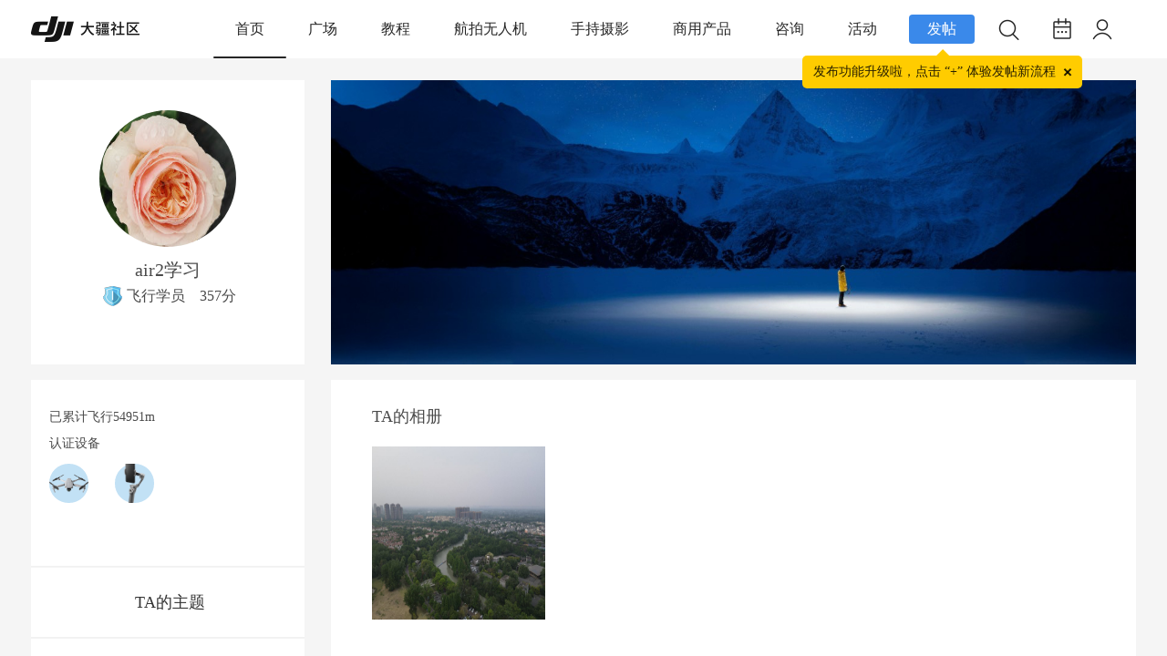

--- FILE ---
content_type: text/html; charset=utf-8
request_url: https://bbs.dji.com/home.php?mod=space&uid=1375624&do=album&view=all&from=space&uuid=32d4468dcddbfa
body_size: 18536
content:
<!DOCTYPE html PUBLIC "-//W3C//DTD XHTML 1.0 Transitional//EN" "http://www.w3.org/TR/xhtml1/DTD/xhtml1-transitional.dtd">
<html xmlns="http://www.w3.org/1999/xhtml">
<head>
<meta http-equiv="Content-Type" content="text/html; charset=utf-8" />
<meta name="baidu-site-verification" content="1VgvQla9Sn" />
<title>air2学习 - 大疆社区</title>

<meta name="keywords" content="" />
<meta name="description" content=",大疆社区" />
<meta name="MSSmartTagsPreventParsing" content="True" />
<meta http-equiv="MSThemeCompatible" content="Yes" />
  <script src="https://static.djicdn.com/sentry-sdk/sentry-javascript-latest.min.js" type="text/javascript"></script>
  <script>
    var ENVIRONMENT = window.location.hostname.indexOf('bbs.dji.com') >= 0 ?  "prod" : "test";
    if (window.Sentry) {
      window.Sentry.init({
        dsn: "https://928b4ab5861141f2833cc15cfa31b774@sentry-io.djiops.com/610",
        environment: ENVIRONMENT,
        tracesSampler: function () {
          if (ENVIRONMENT === 'prod') {
            return 0.5;
          }
          return 1;
        },
        integrationsConfig: {
          browserTracing: {
            beforeNavigate: function (ctx) {
              var pathname = ctx.name || window.location.pathname;
              var normalizedName = pathname;
              var key;
              
              // 将 /space-username- 和 /space-uid- 归一化到 /home.php
              if (pathname.match(/^\/space-username-/)) {
                normalizedName = '/home.php';
              } else if (pathname.match(/^\/space-uid-/)) {
                normalizedName = '/home.php';
              }
              
              // 只允许 /home.php 和 /search.php 通过
              var allowedTransactions = ['/home.php', '/search.php'];
              if (allowedTransactions.indexOf(normalizedName) === -1) {
                // 标记为无效路由
                var newTags = {};
                for (key in ctx.tags) {
                  if (ctx.tags.hasOwnProperty(key)) {
                    newTags[key] = ctx.tags[key];
                  }
                }
                newTags.invalidRoute = true;
                ctx.name = normalizedName;
                ctx.tags = newTags;
                return ctx;
              }
              
              // 有效路由,更新名称
              var newTags2 = {};
              for (key in ctx.tags) {
                if (ctx.tags.hasOwnProperty(key)) {
                  newTags2[key] = ctx.tags[key];
                }
              }
              newTags2.originalPath = pathname;
              newTags2.normalized = true;
              ctx.name = normalizedName;
              ctx.tags = newTags2;
              return ctx;
            },
          },
        },
        beforeSendTransaction: function(transaction) {
          // 如果是标记为无效路由的事务,不发送
          if (transaction.tags && transaction.tags.invalidRoute) {
            return null;
          }
          return transaction;
        }
      });
    }
  </script>
  <script src="static/js/sensorsdata.min.js?HP6" type="text/javascript"></script>
  <script>
    function initSensors () {
      window.sensorsDataAnalytic201505.use('PageLeave', {});
      window.sensorsDataAnalytic201505.init({
        server_url: ENVIRONMENT === 'prod' ? 'https://cdp.djiservice.org/sa?project=external_prod' : 'https://cdp.djiservice.org/sa?project=external_test',
        is_track_single_page: true,
        send_type: 'beacon',
        use_client_time: true,
        show_log: ENVIRONMENT !== 'prod',
      });
      window.sensorsDataAnalytic201505.registerPage({
        app_ucid: 'bbs_pro',
        user_agent: window.navigator.userAgent,
        platform_type: 'pc',
      });
      window.sensorsDataAnalytic201505.quick('autoTrack');
      var cookies = document.cookie ? document.cookie.split(';') : [];
      var uid = '';
      for(var i = 0;i < cookies.length;i++) {
        var item = cookies[i];
        if(item.indexOf('_uc_id=') >= 0) {
          uid = item.split('=')[1];
          break;
        }
      }
      if(uid) {
        window.sensorsDataAnalytic201505.login(uid);
      }else {
        window.sensorsDataAnalytic201505.logout();
      }
    }
    initSensors();
function upload_buttons_click(obj) {
var uid = "0";
if(uid>0){
obj.fail_reason = '';
obj.is_success = true;
}else{
obj.fail_reason = '未登录';
obj.is_success = false;
}
if (!obj.page_name) {
obj.page_name = 'HomePage';
}
window.sensorsDataAnalytic201505.track('upload_buttons_click', obj);
var bindPhone="";
var uid="0";
if(bindPhone!=1 && uid>0){
jQuery('#actions-bindphone-wrapper .actions-bindphone-body').text('为了更好地保护您的权益，请绑定手机号后再继续')
jQuery('#actions-bindphone-wrapper').show();
jQuery('#actions-bindphone-wrapper').click(function(e){
window.location.href='/pro/edit';
});
setTimeout(function() {
window.location.href='/pro/edit';
}, 3000);
}else{
window.location.href='/pro/edit';
}
}
function thread_like_result(obj){
window.sensorsDataAnalytic201505.track('thread_like_result',obj);
}
function thread_collect_result(obj){
window.sensorsDataAnalytic201505.track('thread_collect_result',obj);
}
  </script><script src="https://static.djicdn.com/fe-perf-sls-sdk/prod/1e0qBptw7jz/one-web-plugins-latest.js" type="text/javascript" data-sls-host="cn-hangzhou.log.aliyuncs.com" data-sls-project="pango-hangzhou-prod-bbs" data-sls-log-store="bbs-php-web"></script>
<base href="https://bbs.dji.com/" /><link rel="stylesheet" type="text/css" href="//bbs.djicdn.com/data/cache/style_2_common.css?HP6" /><link rel="stylesheet" type="text/css" href="//bbs.djicdn.com/data/cache/style_2_home_space.css?HP6" /><script type="text/javascript">var SECFLAG = 0;</script>
<script type="text/javascript">var ATTACHURLHOST = '//bbs.djicdn.com/', STYLEID = '2', STATICURL = 'static/', IMGDIR = 'static/image/common', VERHASH = 'HP6', charset = 'utf-8', discuz_uid = '0', cookiepre = 'H5VF_2132_', cookiedomain = '', cookiepath = '/', showusercard = '0', attackevasive = '0', disallowfloat = 'login|newthread|reply', creditnotice = '1|威望|,2|金钱|,3|贡献|', defaultstyle = '', REPORTURL = 'aHR0cHM6Ly9iYnMuZGppLmNvbS9ob21lLnBocD9tb2Q9c3BhY2UmdWlkPTEzNzU2MjQmZG89YWxidW0mdmlldz1hbGwmZnJvbT1zcGFjZSZ1dWlkPTMyZDQ0NjhkY2RkYmZh', SITEURL = 'https://bbs.dji.com/', JSPATH = 'static/js/', CSSPATH = 'data/cache/style_', DYNAMICURL = '';</script>
<script src="https://bbs.djicdn.com/static/js/common.js?HP6" type="text/javascript"></script>
<script>
function isBlock(str){if((str.indexOf("taboola")!==-1)||(str.indexOf("redditstatic")!==-1)||(str.indexOf("twitter")!==-1)||(str.indexOf("outbrain")!==-1)||(str.indexOf("facebook")!==-1)||(str.indexOf("bat.bing")!==-1)||(str.indexOf("bam.nr-data.net")!==-1)){return true}else{return false}}function overrideInsertBefore(){Element.prototype.insertBefore=function(elem){if(arguments[0].tagName==="SCRIPT"){if(isBlock(arguments[0].outerHTML)){return undefined}}return Node.prototype.insertBefore.apply(this,arguments)}}overrideInsertBefore();
</script>

<meta http-equiv="X-UA-Compatible" content="IE=6" />
<meta http-equiv="X-UA-Compatible" content="IE=7" />
<meta http-equiv="X-UA-Compatible" content="IE=8" />
<meta http-equiv="X-UA-Compatible" content="IE=9" />
<meta http-equiv="X-UA-Compatible" content="IE=edge" />
<script language="javascript" type="text/javascript">
<!--
if(/ta.qq.com/.test(top.location.host))
{

}
else
{
if (top.location != self.location) top.location=self.location;
}
// -->
</script>
<script language="javascript" type="text/javascript">
function killErrors() {
return true;
}
window.onerror = killErrors;
</script>

<!--[if IE 6]>
<script src="static/image/common/DD_belatedPNG_0.0.8a-min.js?HP6" type="text/javascript"></script>
<script type="text/javascript">
DD_belatedPNG.fix('*');
</script>
<![endif]-->

<meta http-equiv="content-type" content="text/html; charset=utf_8" />
<meta name="application-name" content="大疆社区" />
<meta name="msapplication-tooltip" content="大疆社区" />
<meta name="msapplication-task" content="name=首页;action-uri=https://bbs.dji.com/portal.php;icon-uri=https://bbs.dji.com/static/image/common/portal.ico" />
<meta name="msapplication-task" content="name=版块;action-uri=https://bbs.dji.com/forum.php;icon-uri=https://bbs.dji.com/static/image/common/bbs.ico" />
<meta name="msapplication-task" content="name=动态;action-uri=https://bbs.dji.com/home.php;icon-uri=https://bbs.dji.com/static/image/common/home.ico" />
<script src="//bbs.djicdn.com/static/js/home.js?HP6" type="text/javascript"></script>

<link rel="stylesheet" type="text/css" id="css_font_awesome" href="//bbs.djicdn.com/template/dji/common/font_awesome.css?HP6">
<script src="//bbs.djicdn.com/static/js/report/crypto-js.min.js" type="text/javascript"></script>
<script src="//bbs.djicdn.com/static/js/report/iife.v3.min.js" type="text/javascript"></script>
<script src="//bbs.djicdn.com/static/js/report/js.cookie.min.js" type="text/javascript"></script>
<script src="//bbs.djicdn.com/static/js/report/reportRequest.js?HP6" type="text/javascript"></script>
<script type="text/javascript">
var tpldir='./template/dji';
</script>
<script src="//bbs.djicdn.com/./template/dji/js/jquery.js" type="text/javascript"></script>
    <script type="text/javascript">
    	var jq=jQuery.noConflict();
    </script>
<link rel="stylesheet" href="//bbs.djicdn.com/static/css/newCommon.css?HP6">
<style type="text/css">
    .icon-class {width: 30px;padding-top: 4px;}
    .icon-class img {width: 18px;}
    .extralink span {color: #FFFFFF;margin: 0 21px;}
    #newft {line-height: 1.8;}
    #newft p {color: #cfcfcf;clear: both;margin: 5px 0;}
    #newft .extralink:hover {background-color: #919699;}
    .newfooter {width: 100%;height: 115px;margin-top: 16px;background-color: #676767;position: absolute;}
    .newfooter #newft {text-align: center;}
    .newfooter #newft a {color: #cfcfcf;display: inline;text-decoration: none;}
    .newfooter #newft ul {padding: 30px 0 20px;font-size: 12px;overflow: inherit;}
    .newfooter #newft ul li {float: left;margin: 0 22px;text-align: center;position: relative;}
    .newfooter #newft ul li a {display: block;color: #fff;}
    #newft .qrCode div {display: none;position: absolute;background-color: #00A9F9;}
    #newft .qrCode div img {width: 100%;display: block;}
    #newft .qrCode:hover div {display: block;}
    @media only screen and (max-width: 1215px) {
        .newfooter{
            width: 1215px;
        }
    }
    body{
        background: #f5f5f5;
    }
    .common-tooltip {
      position: relative;
    }
    .common-tooltip:before {
      content: attr(data-tooltip);
      display: none;
      position: absolute;
      top: 100%;
      left: 50%;
      z-index: 999;
      padding: 4px 10px;
      transform: translate3d(-50%, 3px, 0);
      white-space: nowrap;
      background: rgba(0, 0, 0, 0.45);
      box-shadow: 0px 2px 6px 0px rgba(0, 0, 0, 0.15);
      border-radius: 2px;
      font-size: 12px;
      color: #FFFFFF;
      letter-spacing: 0;
      line-height: 16px;
    }
    .common-tooltip:hover:before {
      display: block;
    }
    .common-tooltip-top:before {
      top: -30px;
    }
</style>
<style>

    .common-tooltip-release-hint{
        position: absolute;
        margin-top: 10px;
        top: 100%;
        left: 50%;
        z-index: 999;
        padding: 10px 29px 10px 12px ;
        transform: translate3d(-50%, 3px, 0);
        white-space: nowrap;
        background: #FFCC00;
        border-radius: 5px;
        font-family: PingFang SC;
        font-size: 14px;
        font-weight: 500;
        color: rgba(0, 0, 0, 0.85);
        letter-spacing: 0;
        line-height: 16px;
    }

    .common-tooltip-release{
        display: flex;
        justify-content: center;
        align-items: center;
        position: relative;
        background-color: #3A89EA;
        height: 32px;
        width: 72px;
        border-radius: 4px;
        opacity: 1;
        color: #FFFFFF;
        cursor: pointer;
    }
    .common-tooltip-release-triangle{
        width: 0;
        height: 0;
        border-left: 8px solid transparent;
        border-right: 8px solid transparent;
        border-bottom: 8px solid #FFCC00;
        position: absolute;
        right: 27px;
        bottom: -14px;
    }
    .del-icon {
        position: absolute;
        width: 15px;
        height: 15px;
        top: 10px;
        right: 8px;
        transform: rotate(45deg);
    }

    .del-icon::before {
        display: block;
        position: absolute;
        content: "";
        width: 10px;
        height: 2px;
        background-color: rgba(0,0,0,0.85);
        top: 50%;
        left: 50%;
        transform: translate3d(-50%, -50%, 0);

    }

    .del-icon::after {
        display: block;
        position: absolute;
        content: "";
        width: 2px;
        height: 10px;
        background-color: rgba(0,0,0,0.85);
        top: 50%;
        left: 50%;
        transform: translate3d(-50%, -50%, 0);

    }
    .actions-modal-wrapper{
        position: fixed;
        top: 0;
        right: 0;
        bottom: 0;
        left: 0;
        z-index: 999;
        display: none;
    }
    #actions-bindphone-wrapper {
        position: fixed;
        top: 0;
        right: 0;
        bottom: 0;
        left: 0;
        z-index: 999;
        display: none;
    }
    .actions-modal-wrapper .actions-modal-body {
        box-sizing: border-box;
        position: absolute;
        top: 50%;
        left: 50%;
        transform: translate(-50%, -50%);
        padding: 12px 32px;
        background: #FFFFFF;
        box-shadow: 0px 0px 3px 0px rgba(0,0,0,0.2);
        border-radius: 4px;
        font-size: 16px;
        color: #000000;
        text-align: center;
        line-height: 24px;

    }
    .actions-bindphone-wrapper .actions-bindphone-body {
        box-sizing: border-box;
        position: absolute;
        transform: translate(-50%, -50%);
        box-shadow: 0px 0px 3px 0px rgba(0,0,0,0.2);
        text-align: center;
        line-height: 24px;
        color: white;
        font-size: 16px;
        font-weight: 400;
        line-height: 22px;
        letter-spacing: 0px;
        text-align: center;
        word-break: break-all;
        top: 50%;
        left: 50%;
        display: flex;
        justify-content: center;
        align-items: center;
        padding: 20px 24px;
        border-radius: 8px;
        background: rgba(0, 0, 0, 0.8);
    }

</style>
<script src="https://bbs.djicdn.com/static/js/arms.js?HP6" type="text/javascript"></script>
<script src="https://bbs.djicdn.com/static/js/ga4Track.js?HP6" type="text/javascript">
<script>
    window.dataLayer = window.dataLayer || [];
    var userId = 0;
    window.dataLayer.push({
        user_id: userId ? getCookieNoPre('ga_uid') : null,
    });
</script>
</head>
<body id="nv_home" class="pg_space" onkeydown="if(event.keyCode==27) return false;">
<script type="text/javascript" src="https://bbs.djicdn.com/static/js/page-lifecycle.js?HP6"></script>
<script>
    var _hmt = _hmt || [];
    (function() {
        var hm = document.createElement("script");
        hm.src = "https://hm.baidu.com/hm.js?927eda4fc770a3d39482aba23ad64115";
        var s = document.getElementsByTagName("script")[0];
        s.parentNode.insertBefore(hm, s);
    })();
</script>
<!-- <div class="guding"></div> -->
<div id="append_parent"></div>
<div id="ajaxwaitid"></div>
 <div class="bottombg">
    <!-- 新的头部 -->
    <div class="pc-nav-wrapper">
        <div class="pc-nav-wrap">
            <div class="pc-nav-logo ga-data"
                data-ga-category="nav-logo"
                data-ga-action="click"
                data-ga-label="nav">
                <a href="/"><img src="//bbs.djicdn.com/static/image/2023index/logo_index.png" alt="大疆社区"></a>
            </div>
            <div class="pc-nav-content">
                <div class="pc-nav-content-item nav-curs ga-data" data-name="首页" data-fid="0" 
                data-ga-category="pc-Navigation-Bar"
                data-ga-action="click"
                data-ga-label="首页" onclick="select_top_list_click(this)">
                    <a class="pcnav-hover" href="/">首页</a>
                </div>
                                                                                                                <div data-name="广场" data-fid="92"
                    class="pc-nav-content-item">
                    <a class="pcnav-hover ga-data" href="forum-92-1.html"
                    data-ga-category="pc-Navigation-Bar"
                    data-ga-action="click"
                    data-ga-label="广场" onclick="select_top_list_click(this)">广场</a>
                                    </div>
                                                                                <div data-name="教程" data-fid="83"
                    class="pc-nav-content-item">
                    <a class="pcnav-hover ga-data" href="forum-83-1.html"
                    data-ga-category="pc-Navigation-Bar"
                    data-ga-action="click"
                    data-ga-label="教程" onclick="select_top_list_click(this)">教程</a>
                                        <ul class="pc-nav-content-item-wrap">
                                                <li class="wrap-item ga-data" data-name="无人机教程" data-typeid="486" 
                        data-ga-category="pc-2nd-Navigation-Bar"
                        data-ga-action="click"
                        data-ga-label="无人机教程" onclick="select_second_list_click(this)"><a href="forum.php?mod=forumdisplay&amp;fid=83&amp;filter=typeid&amp;typeid=486"
                                >无人机教程</a>
                        </li>
                                                <li class="wrap-item ga-data" data-name="手持教程" data-typeid="487" 
                        data-ga-category="pc-2nd-Navigation-Bar"
                        data-ga-action="click"
                        data-ga-label="手持教程" onclick="select_second_list_click(this)"><a href="forum.php?mod=forumdisplay&amp;fid=83&amp;filter=typeid&amp;typeid=487"
                                >手持教程</a>
                        </li>
                                                <li class="wrap-item ga-data" data-name="后期教程" data-typeid="488" 
                        data-ga-category="pc-2nd-Navigation-Bar"
                        data-ga-action="click"
                        data-ga-label="后期教程" onclick="select_second_list_click(this)"><a href="forum.php?mod=forumdisplay&amp;fid=83&amp;filter=typeid&amp;typeid=488"
                                >后期教程</a>
                        </li>
                                            </ul>
                                    </div>
                                                                                <div data-name="航拍无人机" data-fid="84"
                    class="pc-nav-content-item">
                    <a class="pcnav-hover ga-data" href="forum-84-1.html"
                    data-ga-category="pc-Navigation-Bar"
                    data-ga-action="click"
                    data-ga-label="航拍无人机" onclick="select_top_list_click(this)">航拍无人机</a>
                                        <ul class="pc-nav-content-item-wrap">
                                                <li class="wrap-item ga-data" data-name="DJI Flip" data-typeid="688" 
                        data-ga-category="pc-2nd-Navigation-Bar"
                        data-ga-action="click"
                        data-ga-label="DJI Flip" onclick="select_second_list_click(this)"><a href="forum.php?mod=forumdisplay&amp;fid=84&amp;filter=typeid&amp;typeid=688"
                                >DJI Flip</a>
                        </li>
                                                <li class="wrap-item ga-data" data-name="DJI Neo" data-typeid="685" 
                        data-ga-category="pc-2nd-Navigation-Bar"
                        data-ga-action="click"
                        data-ga-label="DJI Neo" onclick="select_second_list_click(this)"><a href="forum.php?mod=forumdisplay&amp;fid=84&amp;filter=typeid&amp;typeid=685"
                                >DJI Neo</a>
                        </li>
                                                <li class="wrap-item ga-data" data-name="DJI Mavic" data-typeid="489" 
                        data-ga-category="pc-2nd-Navigation-Bar"
                        data-ga-action="click"
                        data-ga-label="DJI Mavic" onclick="select_second_list_click(this)"><a href="forum.php?mod=forumdisplay&amp;fid=84&amp;filter=typeid&amp;typeid=489"
                                >DJI Mavic</a>
                        </li>
                                                <li class="wrap-item ga-data" data-name="DJI Avata" data-typeid="599" 
                        data-ga-category="pc-2nd-Navigation-Bar"
                        data-ga-action="click"
                        data-ga-label="DJI Avata" onclick="select_second_list_click(this)"><a href="forum.php?mod=forumdisplay&amp;fid=84&amp;filter=typeid&amp;typeid=599"
                                >DJI Avata</a>
                        </li>
                                                <li class="wrap-item ga-data" data-name="DJI Mini" data-typeid="497" 
                        data-ga-category="pc-2nd-Navigation-Bar"
                        data-ga-action="click"
                        data-ga-label="DJI Mini" onclick="select_second_list_click(this)"><a href="forum.php?mod=forumdisplay&amp;fid=84&amp;filter=typeid&amp;typeid=497"
                                >DJI Mini</a>
                        </li>
                                                <li class="wrap-item ga-data" data-name="DJI FPV" data-typeid="502" 
                        data-ga-category="pc-2nd-Navigation-Bar"
                        data-ga-action="click"
                        data-ga-label="DJI FPV" onclick="select_second_list_click(this)"><a href="forum.php?mod=forumdisplay&amp;fid=84&amp;filter=typeid&amp;typeid=502"
                                >DJI FPV</a>
                        </li>
                                                <li class="wrap-item ga-data" data-name="DJI Air" data-typeid="506" 
                        data-ga-category="pc-2nd-Navigation-Bar"
                        data-ga-action="click"
                        data-ga-label="DJI Air" onclick="select_second_list_click(this)"><a href="forum.php?mod=forumdisplay&amp;fid=84&amp;filter=typeid&amp;typeid=506"
                                >DJI Air</a>
                        </li>
                                                <li class="wrap-item ga-data" data-name="Phantom" data-typeid="509" 
                        data-ga-category="pc-2nd-Navigation-Bar"
                        data-ga-action="click"
                        data-ga-label="Phantom" onclick="select_second_list_click(this)"><a href="forum.php?mod=forumdisplay&amp;fid=84&amp;filter=typeid&amp;typeid=509"
                                >Phantom</a>
                        </li>
                                                <li class="wrap-item ga-data" data-name="Inspire" data-typeid="516" 
                        data-ga-category="pc-2nd-Navigation-Bar"
                        data-ga-action="click"
                        data-ga-label="Inspire" onclick="select_second_list_click(this)"><a href="forum.php?mod=forumdisplay&amp;fid=84&amp;filter=typeid&amp;typeid=516"
                                >Inspire</a>
                        </li>
                                                <li class="wrap-item ga-data" data-name="其他" data-typeid="523" 
                        data-ga-category="pc-2nd-Navigation-Bar"
                        data-ga-action="click"
                        data-ga-label="其他" onclick="select_second_list_click(this)"><a href="forum.php?mod=forumdisplay&amp;fid=84&amp;filter=typeid&amp;typeid=523"
                                >其他</a>
                        </li>
                                            </ul>
                                    </div>
                                                                                <div data-name="手持摄影" data-fid="85"
                    class="pc-nav-content-item">
                    <a class="pcnav-hover ga-data" href="forum-85-1.html"
                    data-ga-category="pc-Navigation-Bar"
                    data-ga-action="click"
                    data-ga-label="手持摄影" onclick="select_top_list_click(this)">手持摄影</a>
                                        <ul class="pc-nav-content-item-wrap">
                                                <li class="wrap-item ga-data" data-name="创意摄影" data-typeid="551" 
                        data-ga-category="pc-2nd-Navigation-Bar"
                        data-ga-action="click"
                        data-ga-label="创意摄影" onclick="select_second_list_click(this)"><a href="forum.php?mod=forumdisplay&amp;fid=85&amp;filter=typeid&amp;typeid=551"
                                >创意摄影</a>
                        </li>
                                                <li class="wrap-item ga-data" data-name="DJI Mic" data-typeid="677" 
                        data-ga-category="pc-2nd-Navigation-Bar"
                        data-ga-action="click"
                        data-ga-label="DJI Mic" onclick="select_second_list_click(this)"><a href="forum.php?mod=forumdisplay&amp;fid=85&amp;filter=typeid&amp;typeid=677"
                                >DJI Mic</a>
                        </li>
                                                <li class="wrap-item ga-data" data-name="OSMO 360" data-typeid="689" 
                        data-ga-category="pc-2nd-Navigation-Bar"
                        data-ga-action="click"
                        data-ga-label="OSMO 360" onclick="select_second_list_click(this)"><a href="forum.php?mod=forumdisplay&amp;fid=85&amp;filter=typeid&amp;typeid=689"
                                >OSMO 360</a>
                        </li>
                                                <li class="wrap-item ga-data" data-name="Osmo Action" data-typeid="528" 
                        data-ga-category="pc-2nd-Navigation-Bar"
                        data-ga-action="click"
                        data-ga-label="Osmo Action" onclick="select_second_list_click(this)"><a href="forum.php?mod=forumdisplay&amp;fid=85&amp;filter=typeid&amp;typeid=528"
                                >Osmo Action</a>
                        </li>
                                                <li class="wrap-item ga-data" data-name="Osmo Mobile" data-typeid="531" 
                        data-ga-category="pc-2nd-Navigation-Bar"
                        data-ga-action="click"
                        data-ga-label="Osmo Mobile" onclick="select_second_list_click(this)"><a href="forum.php?mod=forumdisplay&amp;fid=85&amp;filter=typeid&amp;typeid=531"
                                >Osmo Mobile</a>
                        </li>
                                                <li class="wrap-item ga-data" data-name="Osmo Pocket" data-typeid="525" 
                        data-ga-category="pc-2nd-Navigation-Bar"
                        data-ga-action="click"
                        data-ga-label="Osmo Pocket" onclick="select_second_list_click(this)"><a href="forum.php?mod=forumdisplay&amp;fid=85&amp;filter=typeid&amp;typeid=525"
                                >Osmo Pocket</a>
                        </li>
                                                <li class="wrap-item ga-data" data-name="Ronin" data-typeid="541" 
                        data-ga-category="pc-2nd-Navigation-Bar"
                        data-ga-action="click"
                        data-ga-label="Ronin" onclick="select_second_list_click(this)"><a href="forum.php?mod=forumdisplay&amp;fid=85&amp;filter=typeid&amp;typeid=541"
                                >Ronin</a>
                        </li>
                                            </ul>
                                    </div>
                                                                                <div data-name="商用产品" data-fid="86"
                    class="pc-nav-content-item">
                    <a class="pcnav-hover ga-data" href="forum-86-1.html"
                    data-ga-category="pc-Navigation-Bar"
                    data-ga-action="click"
                    data-ga-label="商用产品" onclick="select_top_list_click(this)">商用产品</a>
                                        <ul class="pc-nav-content-item-wrap">
                                                <li class="wrap-item ga-data" data-name="行业应用" data-typeid="552" 
                        data-ga-category="pc-2nd-Navigation-Bar"
                        data-ga-action="click"
                        data-ga-label="行业应用" onclick="select_second_list_click(this)"><a href="forum.php?mod=forumdisplay&amp;fid=86&amp;filter=typeid&amp;typeid=552"
                                >行业应用</a>
                        </li>
                                                <li class="wrap-item ga-data" data-name="教育应用" data-typeid="571" 
                        data-ga-category="pc-2nd-Navigation-Bar"
                        data-ga-action="click"
                        data-ga-label="教育应用" onclick="select_second_list_click(this)"><a href="forum.php?mod=forumdisplay&amp;fid=86&amp;filter=typeid&amp;typeid=571"
                                >教育应用</a>
                        </li>
                                                <li class="wrap-item ga-data" data-name="农业应用" data-typeid="580" 
                        data-ga-category="pc-2nd-Navigation-Bar"
                        data-ga-action="click"
                        data-ga-label="农业应用" onclick="select_second_list_click(this)"><a href="forum.php?mod=forumdisplay&amp;fid=86&amp;filter=typeid&amp;typeid=580"
                                >农业应用</a>
                        </li>
                                            </ul>
                                    </div>
                                                                                <div data-name="咨询" data-fid="87"
                    class="pc-nav-content-item">
                    <a class="pcnav-hover ga-data" href="forum-87-1.html"
                    data-ga-category="pc-Navigation-Bar"
                    data-ga-action="click"
                    data-ga-label="咨询" onclick="select_top_list_click(this)">咨询</a>
                                        <ul class="pc-nav-content-item-wrap">
                                                <li class="wrap-item ga-data" data-name="官方公告" data-typeid="590" 
                        data-ga-category="pc-2nd-Navigation-Bar"
                        data-ga-action="click"
                        data-ga-label="官方公告" onclick="select_second_list_click(this)"><a href="forum.php?mod=forumdisplay&amp;fid=87&amp;filter=typeid&amp;typeid=590"
                                >官方公告</a>
                        </li>
                                                <li class="wrap-item ga-data" data-name="售后服务" data-typeid="591" 
                        data-ga-category="pc-2nd-Navigation-Bar"
                        data-ga-action="click"
                        data-ga-label="售后服务" onclick="select_second_list_click(this)"><a href="forum.php?mod=forumdisplay&amp;fid=87&amp;filter=typeid&amp;typeid=591"
                                >售后服务</a>
                        </li>
                                                <li class="wrap-item ga-data" data-name="查禁飞区" data-typeid="592" 
                        data-ga-category="pc-2nd-Navigation-Bar"
                        data-ga-action="click"
                        data-ga-label="查禁飞区" onclick="select_second_list_click(this)"><a href="forum.php?mod=forumdisplay&amp;fid=87&amp;filter=typeid&amp;typeid=592"
                                >查禁飞区</a>
                        </li>
                                                <li class="wrap-item ga-data" data-name="其他" data-typeid="593" 
                        data-ga-category="pc-2nd-Navigation-Bar"
                        data-ga-action="click"
                        data-ga-label="其他" onclick="select_second_list_click(this)"><a href="forum.php?mod=forumdisplay&amp;fid=87&amp;filter=typeid&amp;typeid=593"
                                >其他</a>
                        </li>
                                            </ul>
                                    </div>
                                                                                <div data-name="活动" data-fid="88"
                    class="pc-nav-content-item">
                    <a class="pcnav-hover ga-data" href="forum-88-1.html"
                    data-ga-category="pc-Navigation-Bar"
                    data-ga-action="click"
                    data-ga-label="活动" onclick="select_top_list_click(this)">活动</a>
                                        <ul class="pc-nav-content-item-wrap">
                                                <li class="wrap-item ga-data" data-name="官方活动" data-typeid="594" 
                        data-ga-category="pc-2nd-Navigation-Bar"
                        data-ga-action="click"
                        data-ga-label="官方活动" onclick="select_second_list_click(this)"><a href="forum.php?mod=forumdisplay&amp;fid=88&amp;filter=typeid&amp;typeid=594"
                                >官方活动</a>
                        </li>
                                                <li class="wrap-item ga-data" data-name="活动投稿" data-typeid="681" 
                        data-ga-category="pc-2nd-Navigation-Bar"
                        data-ga-action="click"
                        data-ga-label="活动投稿" onclick="select_second_list_click(this)"><a href="forum.php?mod=forumdisplay&amp;fid=88&amp;filter=typeid&amp;typeid=681"
                                >活动投稿</a>
                        </li>
                                                <li class="wrap-item ga-data" data-name="城市摄影大赛" data-typeid="680" 
                        data-ga-category="pc-2nd-Navigation-Bar"
                        data-ga-action="click"
                        data-ga-label="城市摄影大赛" onclick="select_second_list_click(this)"><a href="forum.php?mod=forumdisplay&amp;fid=88&amp;filter=typeid&amp;typeid=680"
                                >城市摄影大赛</a>
                        </li>
                                                <li class="wrap-item ga-data" data-name="大疆校园" data-typeid="603" 
                        data-ga-category="pc-2nd-Navigation-Bar"
                        data-ga-action="click"
                        data-ga-label="大疆校园" onclick="select_second_list_click(this)"><a href="forum.php?mod=forumdisplay&amp;fid=88&amp;filter=typeid&amp;typeid=603"
                                >大疆校园</a>
                        </li>
                                                <li class="wrap-item ga-data" data-name="同城约飞" data-typeid="595" 
                        data-ga-category="pc-2nd-Navigation-Bar"
                        data-ga-action="click"
                        data-ga-label="同城约飞" onclick="select_second_list_click(this)"><a href="forum.php?mod=forumdisplay&amp;fid=88&amp;filter=typeid&amp;typeid=595"
                                >同城约飞</a>
                        </li>
                                                <li class="wrap-item ga-data" data-name="其他" data-typeid="597" 
                        data-ga-category="pc-2nd-Navigation-Bar"
                        data-ga-action="click"
                        data-ga-label="其他" onclick="select_second_list_click(this)"><a href="forum.php?mod=forumdisplay&amp;fid=88&amp;filter=typeid&amp;typeid=597"
                                >其他</a>
                        </li>
                                            </ul>
                                    </div>
                                                                                                                                                                                                                                            </div>
            <div class="pc-nav-icon">
                <div class="ga-data"
                     data-ga-category="pc-top-upload-buttons-click"
                     data-ga-action="click"
                     data-ga-label="首页" style="margin-right: 15px;">
                    <div class="common-tooltip-release">
                        发帖
                        <div class="js_cookie_upload_tip2 common-tooltip-release-triangle"></div>
                        <div class="js_cookie_upload_tip2 common-tooltip-release-hint">
                            发布功能升级啦，点击 “+” 体验发帖新流程
                            <div class="del-icon"></div>
                        </div>
                    </div>

                </div>
                <div class="icon-item icon-items ga-data" id="nav-search" 
                data-ga-category="pc-search-button"
                 data-ga-action="click" 
                 data-ga-label="search-button">
                    <div class="icon common-tooltip" data-tooltip="搜索">
                        <img src="//bbs.djicdn.com/static/image/2023index/ic_search.png">
                    </div>
                </div>
                <div class="icon-item icon-items ga-data" onclick="hanldeSign()"
                     data-ga-category="pc-check-in"
                     data-ga-action="click"
                     data-ga-label="check-in">
                                                            <div class="icon common-tooltip" id="js_icon" data-tooltip="签到">
                        <img src="//bbs.djicdn.com/static/image/2023index/ic_sign.png">
                        <!-- <img src="//bbs.djicdn.com/static/image/2023index/ic_sign_in.png"> -->
                    </div>
                   
                </div>
                <div class="icon-item pc-login">
                    <div class="icon">
                                                <a class="login-img ga-data" target="_blank" 
                        data-ga-category="nav-personal"
                        data-ga-action="click"
                        data-ga-label="nav">
                            <div class="logo-img-wrap">
                                <img src="//bbs.djicdn.com/static/image/2023index/ic_my_default.png" id='login-img'>
                                                            </div>  
                        </a>
                        <ul class="pc-icon-wrap">
                            <li class="wrap-item"><a href="member.php?mod=logging&amp;action=login" target="_blank" 
                                class="ga-data" 
                                data-ga-category="pc-login"
                                data-ga-action="click"
                                data-ga-label="login" onclick="login_button_click(this)"><span>登录</span></a></li>
                            <li class="wrap-item"><a href="member.php?mod=register" target="_blank" 
                                class="ga-data" 
                                data-ga-category="pc-register"
                                data-ga-action="click"
                                data-ga-label="register" onclick="login_button_click(this)"><span>注册</span></a></li>
                        </ul>
                         <!--end if1-->
                    
                    </div>
                </div>
            </div>
        </div>
    </div>

     <!-- 搜素 -->
     <div class="search-header-navbar">
         <div class="search-header-layer" id="search-header-layer"></div>
         <div class="search-box">
             <form action="search.php?mod=forum" method="get" id="js_search">
                 <div class="search-input">
                     <span class="search-icon ga-data"
                           data-ga-category="pc-search-button"
                           data-ga-action="click"
                           data-ga-label="search" onclick="pc_search_button()"></span>
                     <input type="text" name="srchtxt" class="input" placeholder="搜索内容" autofocus="autofocus" id="text_input">
                     <input type="hidden" name="searchsubmit" value="yes">
                     <input type="hidden" name="formhash" value="0bc09b52">
                     <span class="search-close" id='search-close'></span>
                 </div>
             </form>
             <div class="search-push">
                                                   <div class="search-item" onclick="pc_search_button_click(this)"><a href="/search.php?srchtxt=air3s&amp;searchsubmit=yes&amp;formhash=0bc09b52">air3s</a></div>
                                                   <div class="search-item" onclick="pc_search_button_click(this)"><a href="/search.php?srchtxt=neo&amp;searchsubmit=yes&amp;formhash=0bc09b52">neo</a></div>
                                                   <div class="search-item" onclick="pc_search_button_click(this)"><a href="/search.php?srchtxt=avata2&amp;searchsubmit=yes&amp;formhash=0bc09b52">avata2</a></div>
                                                   <div class="search-item" onclick="pc_search_button_click(this)"><a href="/search.php?srchtxt=mavic3 pro&amp;searchsubmit=yes&amp;formhash=0bc09b52">mavic3 pro</a></div>
                                                   <div class="search-item" onclick="pc_search_button_click(this)"><a href="/search.php?srchtxt=pocket3&amp;searchsubmit=yes&amp;formhash=0bc09b52">pocket3</a></div>
                                                   <div class="search-item" onclick="pc_search_button_click(this)"><a href="/search.php?srchtxt=mini4pro&amp;searchsubmit=yes&amp;formhash=0bc09b52">mini4pro</a></div>
                                                   <div class="search-item" onclick="pc_search_button_click(this)"><a href="/search.php?srchtxt=mavic3&amp;searchsubmit=yes&amp;formhash=0bc09b52">mavic3</a></div>
                                                   <div class="search-item" onclick="pc_search_button_click(this)"><a href="/search.php?srchtxt=osmo action4&amp;searchsubmit=yes&amp;formhash=0bc09b52">osmo action4</a></div>
                                                   <div class="search-item" onclick="pc_search_button_click(this)"><a href="/search.php?srchtxt=UOM&amp;searchsubmit=yes&amp;formhash=0bc09b52">UOM</a></div>
                                                   <div class="search-item" onclick="pc_search_button_click(this)"><a href="/search.php?srchtxt=直播&amp;searchsubmit=yes&amp;formhash=0bc09b52">直播</a></div>
                                                   <div class="search-item" onclick="pc_search_button_click(this)"><a href="/search.php?srchtxt=avata&amp;searchsubmit=yes&amp;formhash=0bc09b52">avata</a></div>
                                                   <div class="search-item" onclick="pc_search_button_click(this)"><a href="/search.php?srchtxt=om6&amp;searchsubmit=yes&amp;formhash=0bc09b52">om6</a></div>
                                                   <div class="search-item" onclick="pc_search_button_click(this)"><a href="/search.php?srchtxt=固件升级&amp;searchsubmit=yes&amp;formhash=0bc09b52">固件升级</a></div>
                                                   <div class="search-item" onclick="pc_search_button_click(this)"><a href="/search.php?srchtxt=action5 pro&amp;searchsubmit=yes&amp;formhash=0bc09b52">action5 pro</a></div>
                                                   <div class="search-item" onclick="pc_search_button_click(this)"><a href="/search.php?srchtxt=固件&amp;searchsubmit=yes&amp;formhash=0bc09b52">固件</a></div>
                                                   <div class="search-item" onclick="pc_search_button_click(this)"><a href="/search.php?srchtxt=电池&amp;searchsubmit=yes&amp;formhash=0bc09b52">电池</a></div>
                              </div>

         </div>
     </div>
<div id="hd">
        <ul class="p_pop h_pop" id="plugin_menu" style="display: none">
                  <li><a href="dsu_paulsign-sign.html" id="mn_plink_sign">每日签到</a></li>
                </ul>
        <div class="p_pop h_pop" id="mn_userapp_menu" style="display: none"></div>    <div id="mu" class="cl">
                                  </div>
    </div>
<!-- 新增弹框-->
<div id="attendance-modal-wrapper" class="attendance-modal-wrapper">
    <div class="attendance-modal-content">
    </div>
</div>
 <div id="actions-modal-wrapper" class="actions-modal-wrapper">
     <div class="actions-modal-body"></div>
 </div>
<div id="actions-bindphone-wrapper" class="actions-bindphone-wrapper">
 <div class="actions-bindphone-body"></div>
</div>
<script type="text/javascript">
        go();
        // 搜索
        jQuery('#nav-search').click(function(){
            jQuery('#text_input').val('')
            if(!jQuery('.search-header-navbar').hasClass('.nav-active')){
                jQuery('.pc-nav-wrapper').addClass('hide-active')
                jQuery('.search-header-navbar').addClass('nav-active')
                jQuery('body').css('overflow','hidden')
                jQuery('#text_input').focus()

            }else{
                jQuery('.pc-nav-wrapper').removeClass('hide-active')
                jQuery('.search-header-navbar').removeClass('nav-active')
                jQuery('body').css('overflow','auto')
            }
            var page_name = 'UserProfilePage' ? 'UserProfilePage' : 'HomePage';
            window.sensorsDataAnalytic201505.track('search_function_click', {page_name: page_name});
        })
        jQuery('#search-close').click(function(e){
            jQuery('.pc-nav-wrapper').removeClass('hide-active')
            jQuery('.search-header-navbar').removeClass('nav-active') 
            jQuery('body').css('overflow','auto')
        })
        jQuery('#search-header-layer').click(function(){
            jQuery('.pc-nav-wrapper').removeClass('hide-active')
            jQuery('.search-header-navbar').removeClass('nav-active') 
            jQuery('body').css('overflow','auto')
        })
        function hanldeSign(){
            var uid = "0";
            if (0 != uid) {
                jQuery('#attendance-modal-wrapper').show();
                var url = '/api/v2/home/paulsigns/sign?device=desktop';
                jQuery.ajax({
                    type: "POST",
                    url: url,
                    dataType : 'json',
                    success: function (data) {
                        var res = { credits:0 }
                        if(data.data.item.increased>0){
                            res.credits = data.data.item.increased;
                        }
                        if (res.credits > 0) {
                            jQuery('#js_icon').html('<img src="//bbs.djicdn.com/static/image/2023index/ic_sign_in.png">');
                            var html = '<div class="attendance-image"></div>\n' +
                                '        <div class="attendance-title"></div>\n' +
                                '        <div class="attendance-desc">恭喜你签到成功！获得签到奖励！</div>\n' +
                                '        <div class="attendance-btn" onclick="onCloseAttendanceModal('+res.credits+')">确定</div>';
                            var page_name = 'UserProfilePage' ? 'UserProfilePage' : 'HomePage';
                            window.sensorsDataAnalytic201505.track('check_in', {page_name: page_name});
                        } else {
                            var msg = '今日已签到';
                            if (res.res) {
                                msg = '签到异常,请重试';
                                jQuery('#js_icon').html('<img src="//bbs.djicdn.com/static/image/2023index/ic_sign.png">');
                            }else{
                                jQuery('#js_icon').html('<img src="//bbs.djicdn.com/static/image/2023index/ic_sign_in.png">');
                            }
                            var html = '<div class="attendance-image"></div>\n' +
                                '        <div class="attendance-title">' + msg + '</div>\n' +
                                '        <div class="attendance-desc"></div>\n' +
                                '        <div class="attendance-btn" onclick="onCloseAttendanceModal()">确定</div>';
                        }
                        jQuery('#attendance-modal-wrapper .attendance-modal-content').html(html);
                    }
                });
            }else{
                window.location.href='/member.php?mod=logging&action=login';
            }
        }
        function onCloseAttendanceModal(credits=0){
            jQuery('#attendance-modal-wrapper').hide();
            if(credits>0){
                showPrompt(null, null,  '<span>' + "签到成功，积分+" +credits+ '<span>' , 3000)
            }
        }
        var arr = ["air3s","neo","avata2","mavic3 pro","pocket3","mini4pro","mavic3","osmo action4","UOM","\u76f4\u64ad","avata","om6","\u56fa\u4ef6\u5347\u7ea7","action5 pro","\u56fa\u4ef6","\u7535\u6c60"];
        jQuery("#text_input").bind("input propertychange",function(event){
            jQuery('.search-push').show();
            var val = jQuery(this).val()
            var newArr = []
            var str = ''
            var formhash = "0bc09b52";
            if(val == ''){
                arr.forEach(function(item){
                    let res = item.indexOf(val);
                    newArr.push(item);
                    str+=' <div class="search-item" onclick="pc_search_button_click(this)"><a href="/search.php?srchtxt='+item+'&amp;searchsubmit=yes&amp;formhash='+formhash+'">'+item+'</a></div>'
                    jQuery('.search-push').html(str)
                })
            }else{
                var tmp = fuzzyQuery(arr,val);
                tmp.forEach(function(item){
                    str+=' <div class="search-item" onclick="pc_search_button_click(this)"><a href="/search.php?srchtxt='+item+'&amp;searchsubmit=yes&amp;formhash='+formhash+'">'+item+'</a></div>'
                })
                if (!str) {
                    jQuery('.search-push').hide();
                    // jQuery('.search-push').html('<div class="search-item">暂无数据</div>')
                } else {
                    jQuery('.search-push').html(str)
                }
            }
        })
        function fuzzyQuery(list, keyWord) {
            var reg = new RegExp(keyWord, 'i');
            var arr = [];
            for (var i = 0; i < list.length; i++) {
                if (reg.test(list[i])) {
                    arr.push(list[i]);
                }
            }
            return arr;
        }
        jQuery.ajax({url:'forum.php?mod=ajax&inajax=yes&infloat=register&handlekey=register&ajaxmenu=1&action=checkusermsg',success:function(result){
            var obj = JSON.parse(result);
            if(obj.code==1){
                var newprompt = parseInt(obj.newprompt);
                if(0<newprompt){
                        var html = '';
                        if(newprompt<10){
                             html = '<b class="item-msg">'+newprompt+'</b>';
                        }else if(newprompt<100){
                             html = '<b class="item-msg item-msg-max">'+newprompt+'</b>';
                        }else if(newprompt>100){
                             html = ' <b class="item-msg item-msg-max">99+</b>';
                        }
                        jQuery('#js_newprompt').html(html);
                        jQuery('#js_newprompt_remind').html(html);
                }
            }
        }});
    </script>
     <script>
         var str ='red_dot_tip';
         var res = red_dot_get(str,1,1);
         if(res==1){
             jQuery('.js_cookie_upload_tip2').hide();
         }else{
             jQuery('.js_cookie_upload_tip2').show();
         }
         jQuery(".del-icon").click(function (){
             var res = red_dot_set(str,1,1);
             jQuery('.js_cookie_upload_tip2').hide();
             event.stopPropagation();
         });
         jQuery(".common-tooltip-release-hint").click(function (){
             event.stopPropagation();
         });
         jQuery(".common-tooltip-release").click(function (){
             var res = red_dot_set(str,1,1);
             if(res==1){
                 jQuery('.js_cookie_upload_tip2').hide();
             }else{
                 jQuery('.js_cookie_upload_tip2').show();
             }
             upload_buttons_click({page_name:'UserProfilePage',position:'Top'})
             var bindPhone="";
             var uid="0";
             if(bindPhone!=1 && uid>0){
                 jQuery('#actions-bindphone-wrapper .actions-bindphone-body').text('为了更好地保护您的权益，请绑定手机号后再继续')
                 jQuery('#actions-bindphone-wrapper').show();
                 jQuery('#actions-bindphone-wrapper').click(function(e){
                     window.location.href='/pro/edit';
                 });
                 setTimeout(function() {
                     window.location.href='/pro/edit';
                 }, 3000);
             }else{
                 window.location.href='/pro/edit';
             }
         });
         
         function select_top_list_click(obj) {
             var page_name = 'UserProfilePage' ? 'UserProfilePage' : 'HomePage';
             var ga_data = {
                 page_name: page_name,
                 button_name: jQuery(obj).attr("data-ga-label")
             };
             window.sensorsDataAnalytic201505.track('select_top_list_click', ga_data);
         }

         function select_second_list_click(obj, position = 'Top') {
             var page_name = 'UserProfilePage' ? 'UserProfilePage' : 'HomePage';
             var list_name = jQuery("#thread_types.ttp .a a").text().replace(/\ +/g,"");
             var ga_data = {
                 page_name: page_name,
                 list_name: list_name,
                 position: position,
                 button_name: jQuery(obj).text().replace(/\ +/g,"")
             };
             window.sensorsDataAnalytic201505.track('select_second_list_click', ga_data);
         }

         function select_list_click(obj, list_name = '首页', page_name = 'HomePage') {
             var ga_data = {
                 page_name: page_name,
                 list_name: list_name,
                 second_list_name: jQuery('.cards-nav-item.active.ga-data').text(),
                 button_name: jQuery(obj).text().replace(/\ +/g, "")
             };
             window.sensorsDataAnalytic201505.track('select_list_click', ga_data);
         }

         function login_button_click(obj) {
             var page_name = 'UserProfilePage' ? 'UserProfilePage' : 'HomePage';
             var ga_data = {
                 page_name: page_name,
                 button_name: jQuery(obj).text()
             };
             window.sensorsDataAnalytic201505.track('login_button_click', ga_data);
         }

         function account_bar_button_click(obj, button_name = '') {
             var page_name = 'UserProfilePage' ? 'UserProfilePage' : 'HomePage';
             var uid = "0";
             if (button_name == '') {
                 button_name = jQuery(obj).text();
             }
             if (uid > 0) {
                 var ga_data = {
                     page_name: page_name,
                     button_name: button_name
                 };
                 window.sensorsDataAnalytic201505.track('account_bar_button_click', ga_data);
             } else {
                 var ga_data = {
                     page_name: page_name,
                     button_name: button_name
                 };
                 window.sensorsDataAnalytic201505.track('login_button_click', ga_data);
             }
         }

         function material_click(obj, list_name = '首页', page_name = 'HomePage') {
             var banner_order = jQuery(obj).attr('data-order');
             var banner_url = jQuery(obj).children().attr('href');
             var ga_data = {
                 list_name: list_name,
                 page_name: page_name,
                 banner_order: banner_order,
                 banner_url: banner_url,
                 material_type: 'Banner'
             };
             window.sensorsDataAnalytic201505.track('material_click', ga_data);
         }

         function ga_thread_entry_click(obj, position = '') {
             var page_name = 'UserProfilePage' ? 'UserProfilePage' : 'HomePage';
             var ga_data = {
                 page_name: page_name,
                 thread_name: jQuery(obj).attr('data-title'),
                 thread_tid: jQuery(obj).attr('data-tid'),
                 account_slug: jQuery(obj).attr('data-authorid')
             };
             var list_name = jQuery(".pc-nav-content-item.nav-curs").attr('data-name');
             if (list_name) {
                 ga_data.list_name = list_name;
             }
             if (position) {
                 if (position == 'forum') {
                     var second_list_name = jQuery('#thread_types .a').text().replace('\n', '');
                     if (second_list_name) {
                         ga_data.second_list_name = second_list_name;
                     }
                 } else {
                     ga_data.position = position;
                     if (position == 'OfficialAnnouncement' || position == 'Topic' || position == 'HotPosts' || position == 'Feed') {
                         ga_data.second_list_name = jQuery('.cards-nav-item.active.ga-data').text();
                     }
                 }
             }
             window.sensorsDataAnalytic201505.track('thread_entry_click', ga_data);
         }

         function ga_user_profile_entry_click(obj, position = 'Feed',list_name = '首页') {
             var page_name = 'UserProfilePage' ? 'UserProfilePage' : 'HomePage';
             var ga_data = {
                 page_name: page_name,
                 list_name: list_name,
             };
             if (position) {
                 ga_data.position = position;
                 if (position == 'Feed') {
                     ga_data.thread_name = jQuery(obj).attr('data-title');
                     ga_data.thread_tid = jQuery(obj).attr('data-tid');
                     ga_data.account_slug = jQuery(obj).attr('data-authorid');
                     ga_data.second_list_name = jQuery('.cards-nav-item.active.ga-data').text();
                 }
             }
             if (position == 'ContributionList' || position == 'MileageList') {
                 ga_data.thread_name = null;
                 ga_data.thread_tid = null;
                 ga_data.account_slug = jQuery(obj).attr('data-authorid');
                 ga_data.second_list_name = jQuery('.cards-nav-item.active.ga-data').text();
             }
             window.sensorsDataAnalytic201505.track('user_profile_entry_click', ga_data);
             if (position == 'MileageList') {
                 var uid = jQuery(obj).attr("data-ga-label");
                 var uuid = jQuery(obj).attr("data-uuid");
                 window.open('home.php?mod=space&uid=' + uid + '&do=index&view=admin&uuid=' + uuid, '_blank');
             }
         }

         function feed_user_profile_entry_click(thread_name, thread_tid, account_slug) {
             var second_list_name = jQuery('.cards-nav-item.active.ga-data').text();
             var ga_data = {
                 page_name: 'HomePage',
                 list_name: '首页',
                 second_list_name: second_list_name,
                 position: 'feed',
                 thread_name: thread_name,
                 thread_tid: thread_tid,
                 account_slug: account_slug
             };
             window.sensorsDataAnalytic201505.track('user_profile_entry_click', ga_data);
         }

         function search_user_profile_entry_click(obj) {
             var thread_name = jQuery(obj).parent().prev().text();
             var ga_data = {
                 page_name: 'SearchResultsPage',
                 thread_name: thread_name,
                 thread_tid: jQuery(obj).attr('data-tid'),
                 account_slug: jQuery(obj).attr('data-authorid')
             };
             window.sensorsDataAnalytic201505.track('user_profile_entry_click', ga_data);
         }

         function search_thread_entry_click(obj) {
             var thread_name = jQuery(obj).text();
             var ga_data = {
                 page_name: 'SearchResultsPage',
                 thread_name: thread_name,
                 thread_tid: jQuery(obj).attr('data-tid'),
                 account_slug: jQuery(obj).attr('data-authorid')
             };
             window.sensorsDataAnalytic201505.track('thread_entry_click', ga_data);
         }

         function list_user_profile_entry_click(obj, position = 'Post') {
             var page_name = 'UserProfilePage' ? 'UserProfilePage' : 'HomePage';
             var list_name = jQuery(".pc-nav-content-item.nav-curs").attr('data-name');
             var second_list_name = jQuery("#thread_types.ttp .a a").text();
             var ga_data = {
                 page_name: page_name,
                 list_name: list_name,
                 position: position,
                 thread_name: jQuery(obj).attr('data-title'),
                 thread_tid: jQuery(obj).attr('data-tid'),
                 account_slug: jQuery(obj).attr('data-authorid')
             };
             if (second_list_name) {
                 ga_data.second_list_name = second_list_name;
             }
             window.sensorsDataAnalytic201505.track('user_profile_entry_click', ga_data);
         }

         function pc_search_button_click(obj, search_key) {
             var page_name = 'UserProfilePage' ? 'UserProfilePage' : 'HomePage';
             if (!search_key) {
                 search_key = jQuery(obj).text();
             }
             if (search_key != '') {
                 var ga_data = {
                     page_name: page_name,
                     search_key: search_key
                 };
                 window.sensorsDataAnalytic201505.track('search_button_click', ga_data);
             }
         }

         function pc_search_button() {
             var search_key = jQuery('#text_input').val();
             if (search_key != '') {
                 pc_search_button_click(null, search_key)
                 jQuery('#js_search').submit();
             }
         }

         function numbertokw(num = 0) {
             if(isNaN(num)){
                 return num;
             }
             var str = '';
             if (num < 1000) {
                 str = (num > 0) ? num : '';
             } else {
                 if (num >= 100000) {
                     str = '10w+';
                 } else {
                     str = (Math.floor(num / 100) / 10).toFixed(1) + 'k';
                 }
             }
             return str;
         }
     </script>
<div id="wp" class="wp">


<script src="https://bbs.djicdn.com/static/js/slides.js?HP6" type="text/javascript"></script>
<style type="text/css">
ul.user_sub_info
{
margin:2px auto 0!important;
float:none!important;
padding:0;
list-style-type:none;
text-align:center;
font-size:14px;
display:inline-block;
}
.user_sub_info li
{
float:left;
margin:0 5px 0 8px!important;
}
.user_sub_info li:nth-child(2n)
{
margin:0 8px 0 0!important;
}
#user-info .user-avatar img {
border: 0px solid #dddddd;
border-radius: 150px;
height: 150px;
width: 150px;
}
.user-avatar-update{
font-size: 16px;
display: flex;
justify-content: center;
}
.user-avatar-update-msg{
border-radius: 6px;
opacity: 1;
background: #F4F5F7;
width: 88px;
height: 32px;
display: flex;
flex-direction: row;
justify-content: center;
align-items: center;
padding: 5px 16px;
gap: 4px;
margin: 6px 0px 5px 0;
}
</style><div id="home-header" class="h-container">
<div id="user-info" style="text-align: center;">
<div class="user-info cl">
<div class="user-avatar" style="float: unset;">
<a href="home.php?mod=space&amp;uid=1375624&amp;do=index&amp;view=admin&amp;uuid=32d4468dcddbfa"><img src="//bbs.djicdn.com/uc_server/data/avatar/001/37/56/24_avatar_491a6c844fe7dbba43ec0dc1dab277fa_big.jpg" onerror="this.onerror=null;this.src='https://bbs.dji.com/uc_server/images/noavatar_big.gif'" /></a>

</div>
<script type="text/javascript">
jq(".user-avatar").hover(function(){
jq(".h-change-avatar").show();
},function(){
jq(".h-change-avatar").hide();
})
</script>
<div>
<div class="clear"></div>
<div style="font-size:20px;text-align:center;">air2学习</div>
<div style="text-align:center;">
<ul class="user_sub_info">
<li><img src="https://bbs.djicdn.com/data/attachment/common/a1/common_42_usergroup_icon.png" alt="飞行学员" height="22px" style="margin-top: 1px;display: block;float: right"></li>
<li>飞行学员</li>
<li>357分</li>
</ul>
</div>
</div>
<!-- <ul>
<li><a href="home.php?mod=space&amp;uid=1375624&amp;do=thread&amp;view=me&amp;from=space">帖子<span>33</span></a></li>
<li><a href="home.php?mod=space&amp;uid=1375624&amp;do=album&amp;view=me&amp;from=space">相册<span>0</span></a></li>
<li><a href="home.php?mod=space&amp;uid=1375624&amp;do=friend&amp;view=me&amp;from=space">好友<span>0</span></a></li>
<li style="list-style: outside none square;color:#ff8080"><a href="home.php?mod=spacecp&amp;ac=credit">积分<span>357</span></a></li>
<li>签到<span>0</span></li>
</ul> -->
</div>
<!-- <div class="user-name cl" style="margin-top: 10px;">
</div>
<div class="user-name cl" style="margin-top: 15px;">
<span class="u-n"><a href="?1375624">air2学习</a></span>
</div>
<div class="home-url">
<span>http://bbs.dji.com/?1375624</span><span class="copyurl" title="复制" onclick="return setCopy('http://bbs.dji.com/?1375624', '空间地址复制成功')"></span>
</div>
<div class="medal-more cl">
<ul class="home-medal">
<li><img src="static/image/common/nomedal.png" alt="勋章"><span>勋章</span></li>
	
</ul>
<div class="uinfo-setting">
<div class="more-profile"><a href="home.php?mod=space&amp;uid=1375624&amp;do=profile">查看全部资料</a></div>
</div>
</div> -->
</div>
<div id="rollpic">
<div id="slides" style="display:block">
<img src="https://bbs.djicdn.com/static/image/common/home_head.jpg" alt="">
</div id="slides">
<script type="text/javascript">
jq(function(){
})
</script>

</div>
</div>
<style type="text/css">
.equipment_div
{
padding:30px 20px 34px;
border-bottom:2px solid #f2f2f2;
font-size:14px;
}
.equipment_div>div
{
margin-bottom:8px;
}
.equipment-list-div
{
min-height:70px;
margin-top:12px;
}
.equipment-info-processing
{
background:#f2f2f2;
height:20px;
}
.equipment-info-processing-bar
{
text-align:center;
color:white;
background:#44a8f2;
width:0%;
height:100%;
}
.equipment-info-processing-rate
{
position:relative;
top:-20px;
text-align:center;
width:100%;
color:white;
}
.equipment-list-div li
{
float:left;
background:#C2E1F5;
background-size:43px;
border-radius:43px;
width:43px;
height:43px;
text-align:center;
color:white;
line-height:43px;
margin-bottom:25px;
}
li.more_equipment_li
{
cursor:pointer;
}
.equipment-image-li div
{
height:100%;

}
.clear
{
clear:both;
visibility:hidden;
height:0;
content:' ';
display:block;
}
.space_func_div
{
height:76px;
line-height:76px;
font-size:18px;
text-align:center;
border-bottom:2px solid #f2f2f2;
cursor:pointer;
}
.space_func_selected_fun
{
display:inline-block;
width:5px;
height:76px;
float:left;
}
.space_func_div:hover .space_func_selected_fun,.blue_selected_func
{
background:#44a8f2;
}
.album li
{
float:left;
margin-top:19px;
cursor:pointer;
}
.friends li
{
float:left;
margin-top:20px;
width:72px;
text-align:center;
}
.friends li img
{
border-radius:60px;
border:none;
}
.friends li div
{
text-align:center;
font-size:12px;
width:72px;
height:30px;
line-height:30px;
overflow:hidden;
}
.pg>*
{
border-radius:28px;
font-size:12px!important;
}
.pg strong
{
background:#44a8f2;
color:white!important;
border:1px solid #44a8f2;
width:28px;
height:28px;
padding:0!important;
}
.pg a
{
width:28px;
height:28px;
padding:0!important;
}
.pg a.nxt
{
background-color:#d8d8d8;
width:40px;
padding:0 15px!important;
}
.pg input
{
text-align:center;
}
.pg label
{
height:28px;
line-height:28px;
}
/** forum::viewthread,group::viewthread,forum::trade,portal::view,forum::forumdisplay **/
/*
Name:			mod_zoominner
Level:			Function
Explain:		显示原始图片弹出层
Last Modify:	Pony
*/
#imgzoom{background:white;}
.zoominner { padding: 5px 10px 10px; background: WRAPBG; text-align: left; }
.zoominner p { padding: 8px 0; }
.zoominner p a { float: left; margin-left: 10px; width: 17px; height: 17px; background: url(//bbs.djicdn.com/static/image/common/imgzoom_tb.gif) no-repeat 0 0; line-height: 100px; overflow: hidden; }
.zoominner p a:hover { background-position: 0 -39px; }
.zoominner p a.imgadjust { background-position: -40px 0; }
.zoominner p a.imgadjust:hover { background-position: -40px -39px; }
.zoominner p a.imgclose { background-position: -80px 0; }
.zoominner p a.imgclose:hover { background-position: -80px -39px; }

.zimg_c { position: relative; }
.zimg_prev, .zimg_next { display: block; position: absolute; width: 80px; height: 100%; background: url(//bbs.djicdn.com/static/image/common/pic-prev.png) no-repeat 0 -100px; cursor: pointer; }
.zimg_next { right: 10px; background-image: url(//bbs.djicdn.com/static/image/common/pic-next.png); background-position: 100% -100px; }
.zimg_c img { margin: 0 auto; }
.zimg_p strong { display: none; }
.space_func_div .newpm_avt {
    position: relative;
    margin: -62px 0 0 180px;
    width: 16px;
    height: 14px;
    background: url(./static/image/common/new_pm_2.png) no-repeat 100% 0;
}
/** end **/
.participation ul li a{
width: 570px;
height: 20px;
display: inline-block;
overflow: hidden;
}
.participation ul li a:hover{
color:#6E6F70;
}
.participation ul li .time {
width: 128px;
display: inline-block;
text-align: right;
}

.participation ul li .zan {
margin-left: 2px;
}
.is_hide_distance{
display: flex;
justify-content: center;
cursor:pointer;
}
.is_hide_distance img{
width: 14px;
height: 14px;
margin: auto;
}
.is_hide_distance_msg{
width: 100%;
margin-left: 5px;
}
</style>
<div id="home-main" class="cl">
<div id="home-left">
<div class="equipment_div">
<div id="js_home_total_distance">已累计飞行54951m</div>
<div>认证设备</div>
<div class="equipment-list-div">
<ul><li class="equipment-image-li"><div style="background-image: url('//bbs.djicdn.com/static/image/common/Mavic_Air_2.png'); background-repeat: no-repeat; background-position: center;background-size:50px;cursor:pointer;" onclick="window.open('https://store.dji.com/product/mavic-air-2?pbc=dapcnbbs&amp;utm_source=djibbs&amp;utm_medium=bbs&amp;utm_campaign=bbs_PersonalPage&amp;utm_term=BBS&amp;utm_content=BBS');" title="Mavic Air 2"><img  src="//bbs.djicdn.com/static/image/common/Mavic_Air_2.png" onerror="jQuery(this).parent().css('background-image','url(/static/image/common/photo_default_cover.png)')" style="display: none;"></div></li>
<li class="equipment-image-li"><div style="background-image: url('//bbs.djicdn.com/static/image/common/osmo_mobile_3.png'); background-repeat: no-repeat; background-position: center;background-size:50px;cursor:pointer;" onclick="window.open('http://store.dji.com/cn/product/osmo-mobile-3?pbc=dapcnbbs&utm_source=djibbs&utm_medium=bbs&utm_campaign=bbs_PersonalPage&utm_term=BBS&utm_content=BBS');" title="Osmo Mobile 3"><img  src="//bbs.djicdn.com/static/image/common/osmo_mobile_3.png" onerror="jQuery(this).parent().css('background-image','url(/static/image/common/photo_default_cover.png)')" style="display: none;"></div></li>
</ul>
<script type="text/javascript">
var equipment_li = jQuery('.equipment-list-div li');
var equipment_div = jQuery('.equipment-list-div');
var total_div_width = parseInt(equipment_div.css('width'));
if(equipment_li.length > 0)
{
var one_width = parseInt(equipment_li.eq(0).css('width'));
var margin_left = (total_div_width-one_width*4)/3;
}

for(var equip_k in equipment_li)
{
                        if (!isNaN(equip_k)) {
                            if (equip_k % 4 == 0 && equipment_li[equip_k].className.indexOf(" more") == -1) {
                                equipment_li.eq(equip_k).css('margin-left', '0');
                            } else {
                                equipment_li.eq(equip_k).css('margin-left', margin_left + 'px');
                            }
                        }
}

function show_or_hide_equipment()
{
var equipment_li_total = jQuery('.equipment-image-li');
if(equipment_li_total.length > 4)
{
if(jQuery('.more_equipment_li').hasClass('more'))
{
for(var m in equipment_li_total)
{
if(m > 2)
{
equipment_li_total.eq(m).hide();
}
}
}
else
{
for(var m in equipment_li_total)
{
if(m > 2)
{
equipment_li_total.eq(m).show();
}
}
}
}
}
show_or_hide_equipment();
jQuery('.more_equipment_li').click(function()
{
if(jQuery(this).hasClass('more'))
{
jQuery(this).removeClass('more').html('收起');
                            if ((equipment_li.length - 1) % 4 == 0) {
                                jQuery(this).css('margin-left','0');
}
}
else
{
jQuery(this).addClass('more').html('更多');
                            jQuery(this).css('margin-left','29.3332px');
}
show_or_hide_equipment();
});
</script>
<div class="clear"></div>
</div>

<!-- <div>已累计飞行123km，超过全球78%用户。</div>
<div class="equipment-info-processing">
<div class="equipment-info-processing-bar"></div>
<div class="equipment-info-processing-rate">78%</div>
</div> -->
<script type="text/javascript">
jQuery('.equipment-info-processing-bar').css('width',jQuery('.equipment-info-processing-rate').html());
</script>
</div>
<a href="home.php?mod=space&amp;do=thread&amp;view=me&amp;type=thread&amp;uid=1375624&amp;from=space&amp;uuid=32d4468dcddbfa">
<div class="space_func_div">
<div class="space_func_selected_fun"></div>
TA的主题
</div>
</a>
<a href="home.php?mod=space&amp;do=thread&amp;view=me&amp;type=reply&amp;uid=1375624&amp;from=space&amp;uuid=32d4468dcddbfa">
<div class="space_func_div">
<div class="space_func_selected_fun"></div>
TA的回复
</div>
</a>
<a href="home.php?mod=space&amp;uid=1375624&amp;do=friend&amp;view=me&amp;from=space&amp;uuid=32d4468dcddbfa">
<div class="space_func_div">
<div class="space_func_selected_fun"></div>
TA的好友
</div>
</a>
<a href="home.php?mod=space&amp;uid=1375624&amp;do=album&amp;view=all&amp;from=space&amp;uuid=32d4468dcddbfa">
<div class="space_func_div">
<div class="space_func_selected_fun blue_selected_func"></div>
TA的相册
</div>
</a>

</div>
<div id="home-right">
<style type="text/css">
.album_div
{
background:white;
padding:10px 45px 30px;
min-height:812px;
}
.album_title_div
{
font-size:18px;
}
.no_pic_div
{
margin-top:30px;
font-size:14px;
}
.margin-bottom-62
{
margin-bottom:62px;
}
.album_title_div #filedata
{
background:none;
opacity:0;
width:80px;
height:24px;
overflow:hidden;
cursor:pointer;
}
.upload_over_word
{
font-size:12px;
color:white;
background:#44a8f2;
border-radius:3px;
width:80px;
height:24px;
line-height:23px;
text-align:center;
float:right;
position:absolute;
cursor:pointer;
}
.album-position-btn
{
position:relative;
top:1px;
}
.span_delhomepic,.btn_delhomepic{display: none;}
.edit_delhomepic,.edit_rehomepic{margin-left: 20px; position: relative;}
</style>
<div class="album_div">
<div class="album">
<div class="album_title_div">
TA的相册
</div>
            <form name="cpform" method="post" autocomplete="off" action="home.php?mod=space&amp;operation=5" id="cpform">
<input type="hidden" name="formhash" value="0bc09b52" />
<ul><li>
                        <span class="span_delhomepic" style="position: relative; top: 18px; left: 4px;">
                            <input type="checkbox" name="delete[]" value="78060" />
                        </span>
<img id="img_78060" onclick="zoom(this,this.src,0,0,0);" src="//bbs.djicdn.com/data/attachment/album/202005/06/225755rqwrra1y10uw1wu2.jpg@!1200" width="190px" height="190px" />
</li>
</ul>
            <div><input type="button" class="btn_delhomepic upload_over_word" onclick="msgsubmit();" value="删  除"/></div>
            </form>
<script type="text/javascript">
            function msgsubmit(){
                var checks = document.getElementsByName("delete[]");
                var num = 0;
                for(var i=0;i<checks.length;i++){
                    if(checks[i].checked)
                        num++;
                }
                if(num > 0){
                    if (confirm("确认删除吗？不可恢复哦！")){
                        document.cpform.submit();
                    }
                }else{
                    alert("请选择要删除的图片。");
                }
            }
            jQuery('.edit_delhomepic').live('click', function(){
                var checks = document.getElementsByName("delete[]");
                var num = 0;
                for(var i=0;i<checks.length;i++){
                    checks[i].checked=false;
                }
                jQuery(this).val('取消编辑');
                jQuery(this).removeClass('edit_delhomepic').addClass('edit_rehomepic');
                jQuery('.span_delhomepic').css('display','block');
                jQuery('.btn_delhomepic').css('display','block');
            });
            jQuery('.edit_rehomepic').live('click', function(){
                jQuery(this).val('编辑图片');
                jQuery(this).removeClass('edit_rehomepic').addClass('edit_delhomepic');
                jQuery('.span_delhomepic').css('display','none');
                jQuery('.btn_delhomepic').css('display','none');
            });
var album_li = jQuery('.album li');
for(var k = 0 ;k < album_li.length; k++)
{
if(k%4 != 0)
{
album_li.eq(k).css('margin-left','11px');
}
}
</script>
<div class="clear margin-bottom-62"></div>
</div>
</div>
<script src="https://bbs.djicdn.com/static/js/mobile/ajaxfileupload.js?HP6" type="text/javascript"></script>
<script src="https://bbs.djicdn.com/static/js/mobile/buildfileupload.js?HP6" type="text/javascript"></script>
<script type="text/javascript">
    var imgexts = typeof imgexts == 'undefined' ? 'jpg, jpeg, gif, png' : imgexts;
    var STATUSMSG = {
        '-1' : '!uploadstatusmsgnag1!',
        '0' : '!uploadstatusmsg0!',
        '1' : '!uploadstatusmsg1!',
        '2' : '!uploadstatusmsg2!',
        '3' : '!uploadstatusmsg3!',
        '4' : '!uploadstatusmsg4!',
        '5' : '!uploadstatusmsg5!',
        '6' : '!uploadstatusmsg6!',
        '7' : '!uploadstatusmsg7!(' + imgexts + ')',
        '8' : '!uploadstatusmsg8!',
        '9' : '!uploadstatusmsg9!',
        '10' : '!uploadstatusmsg10!',
        '11' : '!uploadstatusmsg11!'
    };

    function getObjUrl(file)
    {
    	var url = null;
    	if(window.createObjectURL != undefined)
    	{
    		url = window.createObjectURL(file);
    	}
    	else if(window.URL != undefined)
    	{
    		url = window.URL.createObjectURL(file);
    	}
    	else if(window.webkitURL != undefined)
    	{
    		url = window.webkitURL.createObjectURL(file);
    	}
    	
    	return url;
    }
    
    jQuery('#filedata').on('change', function(e) {
    	var pic_done = 0;
        uploadsuccess = function(data) {
        	pic_done++;
        	var processing_len = (pic_done/file_len)*100;
        	jQuery('.uploading_has_done').html(pic_done);
        	jQuery('.uploading_processing_done').css('width',processing_len+'%');
        	
        	data = eval('('+data+')');
        	var input = document.createElement('input');
        	input.name = 'title['+data.picid+']';
        	
        	jQuery('#albumform').append(input);
        	
        	if(pic_done == file_len)
        	{
        		jQuery('.uploading_div_mask').css('display','none');
        		jQuery('#albumform').submit();
        	}
            if(data == '') {
                popup.open('!uploadpicfailed!', 'alert');
            }
            
            jQuery('#filedata').val('');
        };
        if(typeof FileReader != 'undefined' && this.files[0]) {//note 支持html5上传新特性
        	var file_len = this.files.length;
        	jQuery('.uploading_div_mask').css('display','inline-block');
        	jQuery('.uploading_total').html(file_len);
        	jQuery('.uploading_has_done').html(pic_done);
        	jQuery('.uploading_processing_done').css('width','0');
        	for(var k=0;k<file_len;k++)
        	{
        		var filelist = {};
        		filelist[0] = this.files[k];
        		jQuery.buildfileupload({
                    uploadurl:'misc.php?mod=swfupload&action=swfupload&operation=album',
                    files:filelist,
                    uploadformdata:{uid:"0", hash:"b02f95afa492b4fd30468dffc483474f"},
                    uploadinputname:'Filedata',
                    success:uploadsuccess,
                    error:function() {
                        popup.open('!uploadpicfailed!', 'alert');
                    }
                });
        	}
        } else {
            jQuery.ajaxfileupload({
                url:'misc.php?mod=swfupload&action=swfupload&operation=album',
                data:{uid:"0", hash:"b02f95afa492b4fd30468dffc483474f"},
                dataType:'text',
                fileElementId:'filedata',
                success:uploadsuccess,
                error: function() {
                    popup.open('!uploadpicfailed!', 'alert');
                }
            });
        }
    });

</script>
<div class="uploading_div_mask">
<div class="uploading_show_box">
<div class="uploading_processing_text">正在上传图片(<span class="uploading_has_done">0</span>/<span class="uploading_total">1</span>)</div>
<div class="uploading_processing_bar">
<span class="uploading_processing_done"></span>
</div>
</div>
</div>
<form method="post" autocomplete="off" id="albumform" action="home.php?mod=spacecp&amp;ac=upload" style="display:none;" >
<input type="hidden" name="albumop" id="albumop_selectalbum"  value="selectalbum" />
<input type="hidden" name="albumid" id="uploadalbumid" value="0" />
<input type="text" name="albumname" id="albumname" class="px" size="20" value="">
<textarea name="depict" class="pt" cols="40" rows="3"></textarea></td>
<input type="hidden" name="friend" id="uploadfriend" value="0" />
<input type="hidden" name="password" id="uploadpassword" class="px" value="" size="10"></td>
<input type="hidden" name="selectgroup" value="" />
<textarea name="target_names" id="target_names" class="pt" rows="3"></textarea>
<input type="hidden" name="albumsubmit" id="albumsubmit" value="true">
<button type="submit" name="albumsubmit_btn" id="albumsubmit_btn" value="true"></button>
<input type="hidden" name="formhash" value="0bc09b52">
</form>

<!-- 另外的一种上传,这里作一下备份
<div class="hm"><object id="SWFUpload_0" type="application/x-shockwave-flash" data="http://bbs55.djicdn.com/static/image/common/swfupload.swf?preventswfcaching=1467947549276" width="100" height="25" class="swfupload"><param name="wmode" value="transparent"><param name="movie" value="http://bbs55.djicdn.com/static/image/common/swfupload.swf?preventswfcaching=1467947549276"><param name="quality" value="high"><param name="allowScriptAccess" value="always"><param name="flashvars" value="movieName=SWFUpload_0&amp;uploadURL=http%3A%2F%2Fbbs.dji.com%2Fmisc.php%3Fmod%3Dswfupload%26action%3Dswfupload%26operation%3Dalbum&amp;useQueryString=false&amp;requeueOnError=false&amp;httpSuccess=&amp;assumeSuccessTimeout=0&amp;params=uid%3D180616%26amp%3Bhash%3D0111e2cd79ee470dbbbdd9888794b288&amp;filePostName=Filedata&amp;fileTypes=*.jpg%3B*.jpeg%3B*.gif%3B*.png&amp;fileTypesDescription=Image%20File&amp;fileSizeLimit=2048&amp;fileUploadLimit=0&amp;fileQueueLimit=0&amp;debugEnabled=false&amp;buttonImageURL=http%3A%2F%2Fbbs55.djicdn.com%2Fstatic%2Fimage%2Fcommon%2Fuploadbutton.png&amp;buttonWidth=100&amp;buttonHeight=25&amp;buttonText=&amp;buttonTextTopPadding=0&amp;buttonTextLeftPadding=0&amp;buttonTextStyle=color%3A%20%23000000%3B%20font-size%3A%2016pt%3B&amp;buttonAction=-110&amp;buttonDisabled=false&amp;buttonCursor=-2"></object></div>
<script src="static/js/upload.js?wZZ" type="text/javascript" type="text/javascript"></script><script type="text/javascript">
var upload = new SWFUpload({
// Backend Settings
upload_url: "http://bbs.dji.com/misc.php?mod=swfupload&amp;action=swfupload&amp;operation=album",
post_params: {"uid" : "180616", "hash":"0111e2cd79ee470dbbbdd9888794b288"},

// File Upload Settings
file_size_limit : "2048",	// 100MB
file_types : "*.jpg;*.jpeg;*.gif;*.png",
file_types_description : "Image File",
file_upload_limit : 0,
file_queue_limit : 0,

// Event Handler Settings (all my handlers are in the Handler.js file)
swfupload_preload_handler : preLoad,
swfupload_load_failed_handler : loadFailed,
file_dialog_start_handler : fileDialogStart,
file_queued_handler : fileQueued,
file_queue_error_handler : fileQueueError,
file_dialog_complete_handler : fileDialogComplete,
upload_start_handler : uploadStart,
upload_progress_handler : uploadProgress,
upload_error_handler : uploadError,
upload_success_handler : uploadSuccess,
upload_complete_handler : uploadComplete,

// Button Settings
button_image_url : "http://bbs55.djicdn.com/static/image/common/uploadbutton.png",
button_placeholder_id : "imgSpanButtonPlaceholder",
button_width: 100,
button_height: 25,
button_cursor:SWFUpload.CURSOR.HAND,
button_window_mode: "transparent",

custom_settings : {
progressTarget : "imgUploadProgress",
uploadSource: 'home',
uploadType: 'album',
imgBoxObj: $('attachbody')
},

// Debug Settings
debug: false
});

</script> --></div>
</div>

<script type="text/javascript">
jQuery(function(){
var home_right = jQuery('#home-right');
var home_left = jQuery('#home-left');
if(home_right.height()>home_left.height())
{
home_left.height(home_right.height()+'px');
}
});

    function deleteQueryNotice(uid, type) {
        var dlObj = $(type + '_' + uid);
        if(dlObj != null) {
            var id = dlObj.getAttribute('notice');
            var x = new Ajax();
            x.get('home.php?mod=misc&ac=ajax&op=delnotice&inajax=1&id='+id, function(s){
                dlObj.parentNode.removeChild(dlObj);
            });
        }
    }
function is_show_distance(obj) {
var is_hide_distance = jQuery('#js_is_show_distance').attr('data-value');
is_hide_distance = (is_hide_distance == 0) ? 1 : 0;
var data = {};
data.formhash = "0bc09b52";
data.is_hide_distance = is_hide_distance;
jQuery.ajax({
url: '/home.php?mod=spacecp&ac=username&do=updateusername',
type: 'post',
dataType: 'json',
data: data,
success: function (e) {
is_hide_distance = e.is_hide_distance;
jQuery('#js_is_show_distance').attr('data-value', is_hide_distance);
var img = '/static/image/common/is_hide_distance.png';
if (is_hide_distance == 1) {
img = '/static/image/common/is_show_distance.png';
}
jQuery('#js_is_show_distance').attr('src', img);
}
});
}
</script></div>
</div><div class="newfooter">
  <div id="newft" class="wp cl">
<ul class="cl">
<li><a href="//www.dji.com/?utm_source=djibbs&amp;utm_medium=bbs&amp;utm_campaign=homepage&amp;pbc=dapcnbbs" target="_blank">大疆官网</a></li>
            <li><a href="//store.dji.com?utm_source=djibbs&amp;utm_medium=bbs&amp;utm_campaign=homepage&amp;pbc=dapcnbbs" target="_blank">大疆官方商城</a></li>
            <li><a href="//www.dji.com/cn/where-to-buy/flagship?utm_source=djibbs&utm_medium=bbs&utm_campaign=homepage&pbc=dapcnbbs" target="_blank">大疆直营店</a></li>
            <li><a href="//dji.tmall.com/view_shop.htm?spm=a220m.1000858.0.0.4c6378105XVP74&amp;shop_id=105660753&amp;rn=b5480c350aff8176bc8edd739693f047&amp;mm_gxbid=1_1988435_f22587e9c8f7040413706272c7cc17a7&amp;clickid=&amp;ali_trackid=&amp;jlogid=12191832459a783e" target="_blank">天猫官方旗舰店</a></li>
            <li><a href="//cdp.djiservice.org/r/TA" target="_blank">大疆商城APP</a></li>
            <li><a href="//www.dji.com/cn/support/product?utm_source=djibbs&amp;utm_medium=bbs&amp;utm_campaign=homepage&amp;pbc=dapcnbbs" target="_blank">产品支持</a></li>
            <li class="qrCode"><a href="javascript:;" target="_blank">大疆服务</a><div style="width: 240px;height: 270px;top: -300px;left: -80px;filter: alpha(opacity=58.3);-moz-opacity: 0.583;opacity: 0.583;"><img src="//bbs.djicdn.com/static/image/common/dji-services2.png" /></div></li>
            <li class="qrCode ga-data"
              data-ga-category="footer-bbsmobile"
              data-ga-action="click"
              data-ga-label="footer"
            ><a href="javascript:;" target="_blank">大疆社区手机版</a><div style="width: 180px;height: 180px;top: -210px;left: -50px;filter: alpha(opacity=58.3);-moz-opacity: 0.583;opacity: 0.583;"><img src="//bbs.djicdn.com/static/image/common/qcode.png" /></div></li>
            <!-- <li><a href="//bbs.dji.com/forum-75-1.html" target="_blank">代理商</a></li> -->
            <li class="extralink qrCode" style="margin: 0;">
                <span class="ga-data"
                data-ga-category="footer-friend"
                data-ga-action="click"
                data-ga-label="footer"
                >友情链接</span>
                <div style="width: 90px;height: auto;bottom: 21px;left: 0px;background-color: #919699;">
                    <p style="margin: 4px 0;"><a style="color: #CFCFCF;" href="http://uav.huanqiu.com/?from=djibbs" target="_blank">环球无人机</a></p>
                                    </div>
            </li>
            <li class="icon-class" style="margin: 0 0 0 78px;">
                <a href="https://weibo.com/DJIChina?pbc=dapcnbbs&amp;utm_medium=djibbs&amp;utm_source=djibbs&amp;utm_campaign=homepage" target="_blank">
                    <img src="//bbs.djicdn.com/static/image/common/sina-new.png"/>
                </a>
            </li>
            <li class="icon-class qrCode" style="margin: 0 0 0 2px;">
                <a href="javascript:;" target="_blank">
                    <img src="//bbs.djicdn.com/static/image/common/wechat-new.png" />
                </a>
                <div style="width: 180px;height: 180px;top: -210px;left: -75px;">
                    <img src="//bbs.djicdn.com/static/image/common/dji-Innovations.jpg" />
                </div>
            </li>
        </ul>

<p class="ft-copyright">
        	Copyright © 2026 大疆社区 版权所有 <a href="http://beian.miit.gov.cn/" target="_blank" >粤ICP备2022092332号</a> <a class="ga-data" data-ga-category="footer-rule" data-ga-action="click" data-ga-label="footer" href="thread-23-1-1.html" target="_blank" >社区规则</a> <a href="https://www.dji.com/cn/policy?site=brandsite&amp;from=bbs" target="_blank" >隐私权政策</a>
</p></div>

</div>

</div>
</div>
</div>
<!--bottombg结束-->
<script src="home.php?mod=misc&ac=sendmail&rand=1769912262" type="text/javascript"></script>

<div id="scrolltop">
        <span hidefocus="true"><a style="background: url('//bbs.djicdn.com/static/image/common/scrolltop.png') no-repeat 0 0;" title="返回顶部" onclick="window.scrollTo('0','0')" class="scrolltopa" ><b>返回顶部</b></a></span>
    </div>

<script type="text/javascript">_attachEvent(window, 'scroll', function () { showTopLink(); });checkBlind();</script>
<script src="//bbs.djicdn.com/static/js/main.js?HP6" type="text/javascript"></script>
<script type="text/javascript">
window.addEventListener('load', function(){
  var script = document.createElement('script');
  script.type = 'text/javascript';
  script.src= '//click.dji.com/statistics/spider.js';
  script.async = true;
  var s = document.getElementsByTagName('script')[0];
  s.parentNode.insertBefore(script, s);
});
</script>
</body></html>
